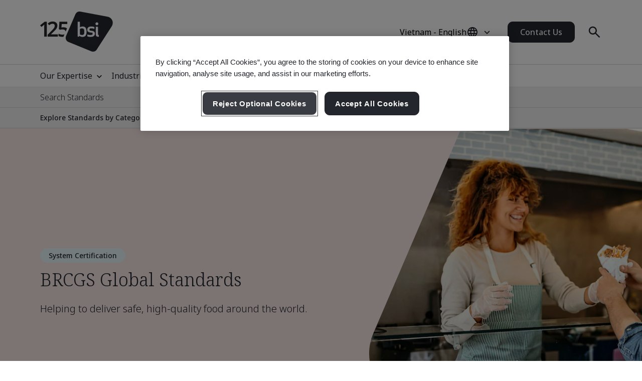

--- FILE ---
content_type: application/javascript
request_url: https://cdn.cookielaw.org/consent/90e9269f-721c-47d4-8fbd-c5da21075dc6/OtAutoBlock.js
body_size: 4916
content:
(function(){function w(a){try{return JSON.parse(a)}catch(c){return[]}}function r(a){var c=[],b=[],e=function(d,h){if("string"!=typeof d||!d.trim())return{};for(var g={},f=0;f<h.length;f++){var k=h[f];if("CUSTOM_PATTERN"===k.ResourceMatchType){if(d.includes(k.Tag)){g=k;break}}else if("SYSTEM_PATTERN"===k.ResourceMatchType&&k.compiledRegex)try{if(k.compiledRegex.test(d)){g=k;break}}catch(E){console.warn("Invalid regex in blockList:",k.Tag,E)}else{if(k.Tag===d){g=k;break}var l=void 0,m=k.Tag;var F=(m=
-1!==m.indexOf("http:")?m.replace("http:",""):m.replace("https:",""),-1!==(l=m.indexOf("?"))?m.replace(m.substring(l),""):m);!d||-1===d.indexOf(F)&&-1===k.Tag.indexOf(d)||(g=k)}}return g}(a,G);return e.CategoryId&&(c=e.CategoryId),e.Vendor&&(b=e.Vendor.split(":")),!e.Tag&&H&&(b=c=function(d){var h=[],g=function(f){var k=document.createElement("a");return k.href=f,-1!==(f=k.hostname.split(".")).indexOf("www")||2<f.length?f.slice(1).join("."):k.hostname}(d);return h=x.some(function(f){return f===g})?
["C0004"]:h}(a)),{categoryIds:c,vsCatIds:b}}function y(a){return!a||!a.length||(a&&window.OptanonActiveGroups?a.every(function(c){return-1!==window.OptanonActiveGroups.indexOf(","+c+",")}):void 0)}function n(a,c){void 0===c&&(c=null);var b=window,e=b.OneTrust&&b.OneTrust.IsVendorServiceEnabled;b=e&&b.OneTrust.IsVendorServiceEnabled();return"Categories"===t||"All"===t&&e&&!b?y(a):("Vendors"===t||"All"===t&&e&&b)&&y(c)}function p(a){a=a.getAttribute("class")||"";return-1!==a.indexOf("optanon-category")||
-1!==a.indexOf("ot-vscat")}function q(a){return a.hasAttribute("data-ot-ignore")}function z(a,c,b){void 0===b&&(b=null);var e=a.join("-"),d=b&&b.join("-"),h=c.getAttribute("class")||"",g="",f=!1;a&&a.length&&-1===h.indexOf("optanon-category-"+e)&&(g=("optanon-category-"+e).trim(),f=!0);b&&b.length&&-1===h.indexOf("ot-vscat-"+d)&&(g+=" "+("ot-vscat-"+d).trim(),f=!0);f&&c.setAttribute("class",g+" "+h)}function A(a,c,b){void 0===b&&(b=null);var e;a=a.join("-");b=b&&b.join("-");return-1===c.indexOf("optanon-category-"+
a)&&(e=("optanon-category-"+a).trim()),-1===c.indexOf("ot-vscat-"+b)&&(e+=" "+("ot-vscat-"+b).trim()),e+" "+c}function B(a){var c,b=r((null==(b=a)?void 0:b.getAttribute("src"))||"");(b.categoryIds.length||b.vsCatIds.length)&&(z(b.categoryIds,a,b.vsCatIds),n(b.categoryIds,b.vsCatIds)||(a.type="text/plain"),a.addEventListener("beforescriptexecute",c=function(e){"text/plain"===a.getAttribute("type")&&e.preventDefault();a.removeEventListener("beforescriptexecute",c)}))}function C(a){var c=a.src||"",b=
r(c);(b.categoryIds.length||b.vsCatIds.length)&&(z(b.categoryIds,a,b.vsCatIds),n(b.categoryIds,b.vsCatIds)||(a.removeAttribute("src"),a.setAttribute("data-src",c)))}var v=function(){return(v=Object.assign||function(a){for(var c,b=1,e=arguments.length;b<e;b++)for(var d in c=arguments[b])Object.prototype.hasOwnProperty.call(c,d)&&(a[d]=c[d]);return a}).apply(this,arguments)},I=w('[{"Tag":"https://www.clarity.ms/s/0.8.6/clarity.js","CategoryId":["C0002"],"Vendor":null},{"Tag":"https://v2.zopim.com/","CategoryId":["C0002","C0003"],"Vendor":null},{"Tag":"https://www.googletagmanager.com/gtm.js","CategoryId":["C0002","C0003","C0004"],"Vendor":null},{"Tag":"https://standardsdevelopment.bsigroup.com","CategoryId":["C0002"],"Vendor":null},{"Tag":"https://www.thelivechatsoftware.com/VisitorServiceXMPPSSL/ChatService.svc/GetWI","CategoryId":["C0004"],"Vendor":null},{"Tag":"https://www.surveymonkey.co.uk/r/FRP88FZ","CategoryId":["C0003"],"Vendor":null},{"Tag":"https://developer.livehelpnow.net/js/lhn-jquery-3.5.1.min.js","CategoryId":["C0003"],"Vendor":null},{"Tag":"https://connect.facebook.net/signals/config/263401241482597","CategoryId":["C0004"],"Vendor":null},{"Tag":"https://googleads.g.doubleclick.net/pagead/viewthroughconversion/815152401/","CategoryId":["C0004"],"Vendor":null},{"Tag":"https://bam-cell.nr-data.net/1/e025e6dd18","CategoryId":["C0002"],"Vendor":null},{"Tag":"https://script.hotjar.com/modules.f98993dba31a932bc912.js","CategoryId":["C0002"],"Vendor":null},{"Tag":"https://www.clarity.ms/s/0.8.21/clarity.js","CategoryId":["C0002"],"Vendor":null},{"Tag":"https://googleads.g.doubleclick.net/pagead/viewthroughconversion/993591082/","CategoryId":["C0004"],"Vendor":null},{"Tag":"https://s7.addthis.com/js/300/addthis_widget.js#pubid\x3dra-58ecbf5ee47b5f2c","CategoryId":["C0004"],"Vendor":null},{"Tag":"https://static.zdassets.com/web_widget/classic/latest/web-widget-main-4c87550.js","CategoryId":["C0002","C0003"],"Vendor":null},{"Tag":"https://td.doubleclick.net/td/rul/1071656399","CategoryId":["C0004"],"Vendor":null},{"Tag":"https://static.hotjar.com/c/hotjar-1599162.js","CategoryId":["C0002"],"Vendor":null},{"Tag":"https://px.ads.linkedin.com/collect","CategoryId":["C0004"],"Vendor":null},{"Tag":"https://td.doubleclick.net/td/rul/686452137","CategoryId":["C0004"],"Vendor":null},{"Tag":"https://cdn.heapanalytics.com/js/heap-879353753.js","CategoryId":["C0002"],"Vendor":null},{"Tag":"https://static.zdassets.com/web_widget/latest/web-widget-framework-0e27a4ef5723ad4d6421.js","CategoryId":["C0004"],"Vendor":null},{"Tag":"https://static.zdassets.com/web_widget/classic/latest/web-widget-main-3ee89bb.js","CategoryId":["C0002","C0003"],"Vendor":null},{"Tag":"https://td.doubleclick.net/td/rul/10818810337","CategoryId":["C0004"],"Vendor":null},{"Tag":"https://googleads.g.doubleclick.net/pagead/viewthroughconversion/10824806211/","CategoryId":["C0004"],"Vendor":null},{"Tag":"https://static.zdassets.com/web_widget/classic/latest/web-widget-main-6df59c9.js","CategoryId":["C0002","C0003"],"Vendor":null},{"Tag":"https://px.ads.linkedin.com/attribution_trigger","CategoryId":["C0004"],"Vendor":null},{"Tag":"https://compliancenavigator.bsigroup.com","CategoryId":["C0002","C0003","C0004"],"Vendor":null},{"Tag":"https://bat.bing.com/p/insights/s/0.8.6-beta","CategoryId":["C0004"],"Vendor":null},{"Tag":"https://script.hotjar.com/modules.7cb32ca5fc09d90486d4.js","CategoryId":["C0002"],"Vendor":null},{"Tag":"https://td.doubleclick.net/td/fls/rul/activityi","CategoryId":["C0004"],"Vendor":null},{"Tag":"https://connect.facebook.net/en_US/fbevents.js","CategoryId":["C0004"],"Vendor":null},{"Tag":"https://script.hotjar.com/modules.a3cb6dcf71aec7e1a87f.js","CategoryId":["C0002"],"Vendor":null},{"Tag":"https://dsum-sec.casalemedia.com/rum","CategoryId":["C0004"],"Vendor":null},{"Tag":"https://static.zdassets.com/web_widget/classic/latest/web-widget-chat-sdk-4c87550.js","CategoryId":["C0002","C0003"],"Vendor":null},{"Tag":"https://td.doubleclick.net/td/rul/1058625865","CategoryId":["C0004"],"Vendor":null},{"Tag":"https://bam-cell.nr-data.net/1/750e9545e9","CategoryId":["C0002"],"Vendor":null},{"Tag":"https://cdn.thelivechatsoftware.com/scripts/jqchatscriptyui.js","CategoryId":["C0004"],"Vendor":null},{"Tag":"https://bsigroupph.zendesk.com/embeddable/config","CategoryId":["C0004"],"Vendor":null},{"Tag":"https://googleads.g.doubleclick.net/pagead/viewthroughconversion/1059240953/","CategoryId":["C0004"],"Vendor":null},{"Tag":"https://az416426.vo.msecnd.net/scripts/a/ai.0.js","CategoryId":["C0002"],"Vendor":null},{"Tag":"https://td.doubleclick.net/td/rul/993591082","CategoryId":["C0004"],"Vendor":null},{"Tag":"https://smct.co/tm","CategoryId":["C0004"],"Vendor":null},{"Tag":"https://td.doubleclick.net/td/rul/815152401","CategoryId":["C0004"],"Vendor":null},{"Tag":"https://s7.addthis.com/js/300/addthis_widget.js#pubid\x3dra-5a267af54d8dec60","CategoryId":["C0004"],"Vendor":null},{"Tag":"https://media.invisioncic.com/u327012/javascript_global/root_framework.js","CategoryId":["C0003"],"Vendor":null},{"Tag":"https://shop.bsigroup.com/_next/static/chunks/pages/_app-6d868fe3e882318f19c6.js","CategoryId":["C0002"],"Vendor":null},{"Tag":"https://td.doubleclick.net/td/rul/11014992782","CategoryId":["C0004"],"Vendor":null},{"Tag":"https://www.bing.com/api/maps/mapcontrol","CategoryId":["C0002","C0004"],"Vendor":null},{"Tag":"https://www.rtrk.nl/","CategoryId":["C0004"],"Vendor":null},{"Tag":"https://okt.to/c/001tt0hsmexfhig/global","CategoryId":["C0004"],"Vendor":null},{"Tag":"https://assets.podomatic.net/ts/3e/64/bf/hina-iqbal/3000x3000_15345466.jpg","CategoryId":["C0003","C0004"],"Vendor":null},{"Tag":"https://static.zdassets.com/web_widget/latest/web-widget-lazy/web_widget-5c92aeec2d469bcb1e15.js","CategoryId":["C0002"],"Vendor":null},{"Tag":"https://googleads.g.doubleclick.net/pagead/viewthroughconversion/11014992782/","CategoryId":["C0004"],"Vendor":null},{"Tag":"https://googleads.g.doubleclick.net/pagead/viewthroughconversion/1058625865/","CategoryId":["C0004"],"Vendor":null},{"Tag":"https://cdn1.thelivechatsoftware.com/assets/liveadmins/bsigroup.com/ar-AE/chatloader.min.js","CategoryId":["C0003","C0004"],"Vendor":null},{"Tag":"https://api.map.baidu.com/api","CategoryId":["C0004"],"Vendor":null},{"Tag":"https://connect.facebook.net/signals/config/184143989175715","CategoryId":["C0004"],"Vendor":null},{"Tag":"https://static.zdassets.com/web_widget/latest/web-widget-chat-sdk-ad0bca0cd862985f164f.js","CategoryId":["C0003"],"Vendor":null},{"Tag":"https://static.zdassets.com/web_widget/classic/latest/web-widget-chat-sdk-6df59c9.js","CategoryId":["C0002","C0003"],"Vendor":null},{"Tag":"https://bat.bing.com/p/insights/c/k","CategoryId":["C0004"],"Vendor":null},{"Tag":"https://analytics.twitter.com/i/adsct","CategoryId":["C0004"],"Vendor":null},{"Tag":"https://munchkin.marketo.net/munchkin.js","CategoryId":["C0004"],"Vendor":null},{"Tag":"https://googleads.g.doubleclick.net/pagead/viewthroughconversion/10818810337/","CategoryId":["C0004"],"Vendor":null},{"Tag":"https://www.googletagmanager.com/gtag/js","CategoryId":["C0002","C0004"],"Vendor":null},{"Tag":"https://www.facebook.com/tr/","CategoryId":["C0004"],"Vendor":null},{"Tag":"https://bat.bing.com/actionp/0","CategoryId":["C0002","C0004"],"Vendor":null},{"Tag":"https://www.surveymonkey.co.uk/r/QCT96H5","CategoryId":["C0003"],"Vendor":null},{"Tag":"https://lantern.roeye.com/track.php","CategoryId":["C0004"],"Vendor":null},{"Tag":"https://js.zi-scripts.com/zi-tag.js","CategoryId":["C0002"],"Vendor":null},{"Tag":"https://googleads.g.doubleclick.net/pagead/viewthroughconversion/977807660/","CategoryId":["C0004"],"Vendor":null},{"Tag":"https://script.hotjar.com/modules.0157df8a158a106f0dc5.js","CategoryId":["C0002"],"Vendor":null},{"Tag":"https://td.doubleclick.net/td/rul/10891990459","CategoryId":["C0004"],"Vendor":null},{"Tag":"https://googleads.g.doubleclick.net/pagead/viewthroughconversion/940899034/","CategoryId":["C0004"],"Vendor":null},{"Tag":"https://cdn1.thelivechatsoftware.com/assets/liveadmins/bsigroup.com/ar-AE/chatscript.min.js","CategoryId":["C0003","C0004"],"Vendor":null},{"Tag":"https://www.clarity.ms/tag/indfzotlix","CategoryId":["C0002","C0003","C0004"],"Vendor":null},{"Tag":"https://script.hotjar.com/modules.79484904679daf64371c.js","CategoryId":["C0002"],"Vendor":null},{"Tag":"https://connect.facebook.net/signals/config/1990774804495125","CategoryId":["C0004"],"Vendor":null},{"Tag":"https://www.kununu.com/de/partner/KlNfD1dc/self-service-button","CategoryId":["C0004"],"Vendor":null},{"Tag":"https://px.ads.linkedin.com/wa/","CategoryId":["C0004"],"Vendor":null},{"Tag":"https://identify.bsigroup.com/_next/static/chunks/framework.3c2f1615bceb0db6c38b.js","CategoryId":["C0002"],"Vendor":null},{"Tag":"https://bat.bing.com/p/action/25045286.js","CategoryId":["C0004"],"Vendor":null},{"Tag":"https://bat.bing.com/p/action/283010401.js","CategoryId":["C0004"],"Vendor":null},{"Tag":"https://googleads.g.doubleclick.net/pagead/viewthroughconversion/668640619/","CategoryId":["C0004"],"Vendor":null},{"Tag":"https://accord:XdrN6spn7ik3@accord.bsigroup.com/_next/static/chunks/pages/_app-f754551b40eb34663342.js","CategoryId":["C0002","C0004"],"Vendor":null},{"Tag":"https://cdn1.thelivechatsoftware.com/assets/liveadmins/bsigroup.com/en-ZA/chatscript.min.js","CategoryId":["C0003","C0004"],"Vendor":null},{"Tag":"https://ad.ad-srv.net/retarget","CategoryId":["C0004"],"Vendor":null},{"Tag":"https://hm.baidu.com/hm.gif","CategoryId":["C0004"],"Vendor":null},{"Tag":"https://static.hotjar.com/c/hotjar-2936565.js","CategoryId":["C0002"],"Vendor":null},{"Tag":"https://identity.bsigroup.com","CategoryId":["C0002"],"Vendor":null},{"Tag":"https://identify.bsigroup.com/_next/static/chunks/commons.43f6572d033d36466cae.js","CategoryId":["C0002"],"Vendor":null},{"Tag":"https://knowledge.bsigroup.com","CategoryId":["C0002","C0003","C0004"],"Vendor":null},{"Tag":"https://sb.scorecardresearch.com/b","CategoryId":["C0004"],"Vendor":null},{"Tag":"https://td.doubleclick.net/td/rul/1010597761","CategoryId":["C0004"],"Vendor":null},{"Tag":"https://www.clarity.ms/tag/uet/283010401","CategoryId":["C0002","C0004"],"Vendor":null},{"Tag":"https://static.hotjar.com/c/hotjar-549896.js","CategoryId":["C0002"],"Vendor":null},{"Tag":"https://static.zdassets.com/web_widget/latest/web-widget-lazy/web_widget-eb520c8f7863359d9904.js","CategoryId":["C0002"],"Vendor":null},{"Tag":"https://cdn.heapanalytics.com/js/heap-3806075312.js","CategoryId":["C0002","C0004"],"Vendor":null},{"Tag":"https://googleads.g.doubleclick.net/pagead/viewthroughconversion/959899663/","CategoryId":["C0004"],"Vendor":null},{"Tag":"https://api.userlike.com/api/chat/button/check/","CategoryId":["C0004"],"Vendor":null},{"Tag":"https://ssl.google-analytics.com/ga.js","CategoryId":["C0002","C0003"],"Vendor":null},{"Tag":"https://dq4irj27fs462.cloudfront.net/javascripts/userlike-production-2021.min.js","CategoryId":["C0003","C0004"],"Vendor":null},{"Tag":"https://static.hotjar.com/c/hotjar-3351308.js","CategoryId":["C0002"],"Vendor":null},{"Tag":"https://cdn1.thelivechatsoftware.com/assets/liveadmins/bsigroup.com/en-AE/chatloader.min.js","CategoryId":["C0003","C0004"],"Vendor":null},{"Tag":"https://td.doubleclick.net/td/rul/1001589842","CategoryId":["C0004"],"Vendor":null},{"Tag":"https://www.googletagmanager.com/gtag/destination","CategoryId":["C0002","C0004"],"Vendor":null},{"Tag":"https://www.clarity.ms/s/0.8.1/clarity.js","CategoryId":["C0002"],"Vendor":null},{"Tag":"https://td.doubleclick.net/td/rul/959899663","CategoryId":["C0004"],"Vendor":null},{"Tag":"https://td.doubleclick.net/td/rul/940899034","CategoryId":["C0004"],"Vendor":null},{"Tag":"https://track.adform.net/Serving/TrackPoint/","CategoryId":["C0004"],"Vendor":null},{"Tag":"https://bat.bing.com/action/0","CategoryId":["C0002","C0004"],"Vendor":null},{"Tag":"https://player.vimeo.com/hubnut/album/3071653","CategoryId":["C0003"],"Vendor":null},{"Tag":"https://bat.bing.com/bat.js","CategoryId":["C0002","C0004"],"Vendor":null},{"Tag":"https://googleads.g.doubleclick.net/pagead/viewthroughconversion/829348862/","CategoryId":["C0004"],"Vendor":null},{"Tag":"https://s7.addthis.com/js/300/addthis_widget.js#pubid\x3dra-571628e5d0c46a81","CategoryId":["C0004"],"Vendor":null},{"Tag":"https://googleads.g.doubleclick.net/pagead/viewthroughconversion/1010597761/","CategoryId":["C0004"],"Vendor":null},{"Tag":"https://v2.zopim.com/w","CategoryId":["C0002","C0003"],"Vendor":null},{"Tag":"https://googleads.g.doubleclick.net/pagead/viewthroughconversion/686452137/","CategoryId":["C0004"],"Vendor":null},{"Tag":"https://cdn1.thelivechatsoftware.com/assets/liveadmins/bsigroup.com/en-AE/chatscript.min.js","CategoryId":["C0003","C0004"],"Vendor":null},{"Tag":"https://munchkin.marketo.net/164/munchkin.js","CategoryId":["C0004"],"Vendor":null},{"Tag":"https://googleads.g.doubleclick.net/pagead/viewthroughconversion/10891990459/","CategoryId":["C0004"],"Vendor":null},{"Tag":"https://www.google-analytics.com/analytics.js","CategoryId":["C0002","C0004"],"Vendor":null},{"Tag":"https://thelivechatsoftware.com/Dashboard/cwgen/scripts/la_scriptSSL.js","CategoryId":["C0004"],"Vendor":null},{"Tag":"https://bat.bing.com/p/insights/s/0.8.1","CategoryId":["C0004"],"Vendor":null},{"Tag":"https://assets.podomatic.net/ts/3e/64/bf/hina-iqbal/3000x3000_15442739.jpg","CategoryId":["C0003","C0004"],"Vendor":null},{"Tag":"https://googleads.g.doubleclick.net/pagead/viewthroughconversion/10944926068/","CategoryId":["C0004"],"Vendor":null},{"Tag":"https://c.clarity.ms/c.gif","CategoryId":["C0002","C0003"],"Vendor":null},{"Tag":"https://www.clarity.ms/tag/uet/25045286","CategoryId":["C0002","C0003","C0004"],"Vendor":null},{"Tag":"https://cm.g.doubleclick.net/pixel","CategoryId":["C0004"],"Vendor":null},{"Tag":"https://onlinelearning.bsigroup.com/wp-content/themes/Divi/core/admin/fonts/modules.ttf","CategoryId":["C0003"],"Vendor":null},{"Tag":"https://13372801.fls.doubleclick.net/activityi","CategoryId":["C0004"],"Vendor":null},{"Tag":"https://connect.facebook.net/signals/config/1984246991814416","CategoryId":["C0004"],"Vendor":null},{"Tag":"https://b97.yahoo.co.jp/pagead/conversion_async.js","CategoryId":["C0004"],"Vendor":null},{"Tag":"https://assets.podomatic.net/ts/3e/64/bf/hina-iqbal/3000x3000_15136635.jpg","CategoryId":["C0003","C0004"],"Vendor":null},{"Tag":"https://www.linkedin.com/px/li_sync","CategoryId":["C0004"],"Vendor":null},{"Tag":"https://assets.podomatic.net/ts/3e/64/bf/hina-iqbal/3000x3000_15469719.jpg","CategoryId":["C0003","C0004"],"Vendor":null},{"Tag":"https://eurocodesplus.bsigroup.com/Scripts/jquery/jquery-1.8.3.min.js","CategoryId":["C0004"],"Vendor":null},{"Tag":"https://snap.licdn.com/li.lms-analytics/insight.old.min.js","CategoryId":["C0004"],"Vendor":null},{"Tag":"https://js.smct.io/t/tag-v6.07.js","CategoryId":["C0004"],"Vendor":null},{"Tag":"https://www.thelivechatsoftware.com/VisitorServiceXMPPSSL/ChatService.svc/ReadValueBot","CategoryId":["C0004"],"Vendor":null},{"Tag":"https://snap.licdn.com/li.lms-analytics/insight.min.js","CategoryId":["C0004"],"Vendor":null},{"Tag":"https://td.doubleclick.net/td/rul/977807660","CategoryId":["C0004"],"Vendor":null},{"Tag":"https://script.hotjar.com/modules.d4630e91cffbd6b56a37.js","CategoryId":["C0002","C0004"],"Vendor":null},{"Tag":"https://googleads.g.doubleclick.net/pagead/viewthroughconversion/945602979/","CategoryId":["C0004"],"Vendor":null},{"Tag":"https://googleads.g.doubleclick.net/pagead/viewthroughconversion/1071656399/","CategoryId":["C0004"],"Vendor":null},{"Tag":"https://d10lpsik1i8c69.cloudfront.net/js/clickstream.js","CategoryId":["C0003","C0004"],"Vendor":null},{"Tag":"https://static.hotjar.com/c/hotjar-604558.js","CategoryId":["C0002"],"Vendor":null},{"Tag":"https://connect.facebook.net/signals/config/256843821900126","CategoryId":["C0004"],"Vendor":null},{"Tag":"https://ad.doubleclick.net/activity","CategoryId":["C0004"],"Vendor":null},{"Tag":"https://b92.yahoo.co.jp/search/","CategoryId":["C0004"],"Vendor":null},{"Tag":"https://t.co/i/adsct","CategoryId":["C0004"],"Vendor":null},{"Tag":"https://hm.baidu.com/hm.js","CategoryId":["C0002","C0003","C0004"],"Vendor":null},{"Tag":"https://googleads.g.doubleclick.net/pagead/viewthroughconversion/10876172708/","CategoryId":["C0004"],"Vendor":null},{"Tag":"https://googleads.g.doubleclick.net/pagead/viewthroughconversion/1001589842/","CategoryId":["C0004"],"Vendor":null},{"Tag":"https://td.doubleclick.net/td/rul/10944926068","CategoryId":["C0004"],"Vendor":null},{"Tag":"https://static.zdassets.com/ekr/snippet.js","CategoryId":["C0002","C0003","C0004"],"Vendor":null},{"Tag":"https://rtsys.rtrk.nl/rct_lct/js/rlrct1.js","CategoryId":["C0004"],"Vendor":null},{"Tag":"https://okt.to/ping","CategoryId":["C0004"],"Vendor":null},{"Tag":"https://googleads.g.doubleclick.net/pagead/viewthroughconversion/1039347123/","CategoryId":["C0004"],"Vendor":null},{"Tag":"https://td.doubleclick.net/td/rul/1039347123","CategoryId":["C0004"],"Vendor":null},{"Tag":"https://developer.livehelpnow.net/js/sdk/lhn-jssdk-current.min.js","CategoryId":["C0003"],"Vendor":null},{"Tag":"https://www.google.com/recaptcha/api2/reload","CategoryId":["C0004"],"Vendor":null},{"Tag":"https://www.googleadservices.com/pagead/set_partitioned_cookie","CategoryId":["C0004"],"Vendor":null},{"Tag":"https://www.dwin1.com/3911.js","CategoryId":["C0003","C0004"],"Vendor":null},{"Tag":"https://cdn.syndication.twimg.com/timeline/profile","CategoryId":["C0004"],"Vendor":null},{"Tag":"https://www.canva.com/design/DAEtWZk83f8/view","CategoryId":["C0003"],"Vendor":null},{"Tag":"https://www.venetianmacao.com/content/dam/macau/press-release/2018-03-15-ISO-9001-2015/SCL_facilities_management_team.jpg","CategoryId":["C0004"],"Vendor":null},{"Tag":"https://googleads.g.doubleclick.net/pagead/viewthroughconversion/946716216/","CategoryId":["C0004"],"Vendor":null},{"Tag":"https://c.bing.com/c.gif","CategoryId":["C0002","C0004"],"Vendor":null},{"Tag":"https://static.zdassets.com/web_widget/latest/web-widget-chat-sdk-58987df92c8073e96c0f.js","CategoryId":["C0003"],"Vendor":null}]'),
H=JSON.parse("true"),G=function(){for(var a=0,c=0,b=arguments.length;c<b;c++)a+=arguments[c].length;a=Array(a);var e=0;for(c=0;c<b;c++)for(var d=arguments[c],h=0,g=d.length;h<g;h++,e++)a[e]=d[h];return a}(I||[],w("[]".replace(/\\/g,"\\\\")).map(function(a){var c,b=null;if("SYSTEM_PATTERN"===(null==(c=a)?void 0:c.ResourceMatchType)&&"string"==typeof(null==(c=a)?void 0:c.Tag)&&null!=(c=null==(c=a)?void 0:c.Tag)&&c.trim())try{b=new RegExp(a.Tag)}catch(e){console.warn('Invalid regex pattern: "'+a.Tag+
'"',e)}return v(v({},a),{compiledRegex:b})})||[]),t=JSON.parse('"Categories"'),x=(x=[""]).filter(function(a){if("null"!==a&&a.trim().length)return a}),u=["embed","iframe","img","script"],D=((new MutationObserver(function(a){Array.prototype.forEach.call(a,function(c){Array.prototype.forEach.call(c.addedNodes,function(e){1!==e.nodeType||-1===u.indexOf(e.tagName.toLowerCase())||p(e)||q(e)||("script"===e.tagName.toLowerCase()?B:C)(e)});var b=c.target;!c.attributeName||p(b)&&q(b)||("script"===b.nodeName.toLowerCase()?
B(b):-1!==u.indexOf(c.target.nodeName.toLowerCase())&&C(b))})})).observe(document.documentElement,{childList:!0,subtree:!0,attributes:!0,attributeFilter:["src"]}),document.createElement);document.createElement=function(){for(var a,c,b=[],e=0;e<arguments.length;e++)b[e]=arguments[e];return"script"===b[0].toLowerCase()||-1!==u.indexOf(b[0].toLowerCase())?(a=D.bind(document).apply(void 0,b),c=a.setAttribute.bind(a),Object.defineProperties(a,{src:{get:function(){try{return!/^(https?:|\/\/|file:|ftp:|data:|blob:)/i.test(a.getAttribute("src"))&&
a.getAttribute("src")?(new URL(a.getAttribute("src"),document.baseURI)).href:a.getAttribute("src")||""}catch(d){return a.getAttribute("src")||""}},set:function(d){var h=b[0],g,f,k,l="";l=r(l="string"==typeof d||d instanceof Object?d.toString():l);return f=h,k=a,!(g=l).categoryIds.length&&!g.vsCatIds.length||"script"!==f.toLowerCase()||p(k)||n(g.categoryIds,g.vsCatIds)||q(k)?(f=h,g=a,!(k=l).categoryIds.length||-1===u.indexOf(f.toLowerCase())||p(g)||n(k.categoryIds,k.vsCatIds)||q(g)?c("src",d):(a.removeAttribute("src"),
c("data-src",d),(h=a.getAttribute("class"))||c("class",A(l.categoryIds,h||"",l.vsCatIds)))):(c("type","text/plain"),c("src",d)),!0}},type:{get:function(){return a.getAttribute("type")||""},set:function(d){return g=c,f=r((h=a).src||""),g("type",!f.categoryIds.length&&!f.vsCatIds.length||p(h)||n(f.categoryIds,f.vsCatIds)||q(h)?d:"text/plain"),!0;var h,g,f}},class:{set:function(d){return g=c,!(f=r((h=a).src)).categoryIds.length&&!f.vsCatIds.length||p(h)||n(f.categoryIds,f.vsCatIds)||q(h)?g("class",d):
g("class",A(f.categoryIds,d,f.vsCatIds)),!0;var h,g,f}}}),a.setAttribute=function(d,h,g){"type"!==d&&"src"!==d||g?c(d,h):a[d]=h},a):D.bind(document).apply(void 0,b)}})();